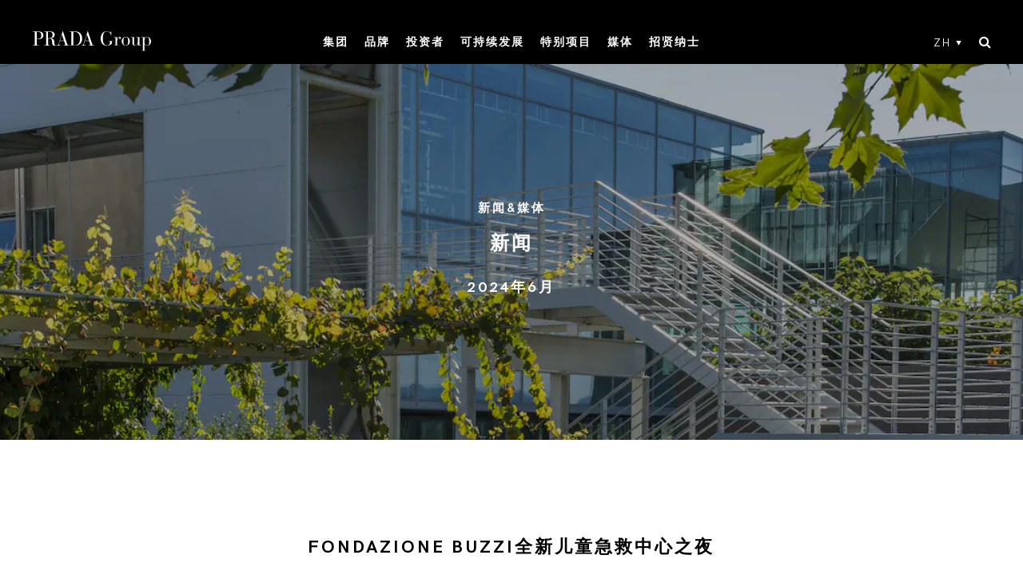

--- FILE ---
content_type: text/html; charset=UTF-8
request_url: https://www.pradagroup.com/zh/news-media/news-section/24-06-21-prada-group-fondazione-buzzi.html
body_size: 16609
content:

<!doctype html>
<html>
    <head>
        
<meta charset="utf-8"/>
<meta name="viewport" content="width=device-width, initial-scale=1, maximum-scale=1, shrink-to-fit=no"/>
<title>Fondazione Buzzi全新急救中心之夜</title>
<meta name="keywords" content="pradagroup"/>
<meta name="description" content="Prada基金会迎来儿童医院Fondazione Buzzi基金会嘉宾，共庆里程碑硕果，探索远大目标。"/>
<meta name="tealium"/>

<script defer="defer" type="text/javascript" src="https://rum.hlx.page/.rum/@adobe/helix-rum-js@%5E2/dist/rum-standalone.js" data-routing="env=prod,tier=publish,ams=Prada SpA"></script>
<link rel="icon" href="/etc/designs/pradagroup/favicon.ico"/>






<meta name="language" content="zh-CN"/>
<meta name="languagePagePath" content="/content/pradagroup/zh"/>





    
<script src="/etc.clientlibs/clientlibs/granite/jquery/granite/csrf.min.ACSHASH56934e461ff6c436f962a5990541a527.js"></script>




<meta property="og:locale" content="zh-CN"/>
<meta property="og:type" content="website"/>
<meta property="og:site_name" content="PradaGroup"/>
<meta property="og:url" content="https://www.pradagroup.com/content/pradagroup/zh/news-media/news-section/24-06-21-prada-group-fondazione-buzzi.html"/>

<link rel="canonical" href="https://www.pradagroup.com/zh/news-media/news-section/24-06-21-prada-group-fondazione-buzzi.html"/>

<meta name="algolia" content="{&#34;algoliaConfigurations&#34;:{&#34;searchConfigurations&#34;:{&#34;securedApiKey&#34;:&#34;b0847ec635f75a2a1aa3b06aa4e19179&#34;,&#34;enableAlgolia&#34;:&#34;true&#34;},&#34;indexes&#34;:{&#34;querySuggestionsIndex&#34;:&#34;Pradagroup_ZH_query_suggestions&#34;,&#34;baseIndex&#34;:&#34;Pradagroup_ZH_relevance&#34;,&#34;newestIndex&#34;:&#34;Pradagroup_ZH_relevance&#34;,&#34;descendingIndex&#34;:&#34;Pradagroup_ZH_descending&#34;,&#34;ascendingIndex&#34;:&#34;Pradagroup_ZH_ascending&#34;},&#34;applicationID&#34;:&#34;X3JZSIFQPV&#34;,&#34;facets&#34;:{&#34;facetable&#34;:&#34;true&#34;,&#34;label&#34;:&#34;category&#34;,&#34;facet&#34;:&#34;category&#34;,&#34;operator&#34;:&#34;or&#34;}}}"/>

<meta property="og:title" content="Fondazione Buzzi全新急救中心之夜"/>
<meta property="og:description" content="Prada基金会迎来儿童医院Fondazione Buzzi基金会嘉宾，共庆里程碑硕果，探索远大目标。"/>
<meta property="og:image" content="https://www.pradagroup.com/content/dam/pradagroup/immagini/newsandmedia/2024-news/giugno/2024-06-24-fondazione-buzzi/cover-news.jpg"/>


<meta name="twitter:card" content="summary"/>
<meta name="twitter:title" content="Fondazione Buzzi全新急救中心之夜"/>
<meta name="twitter:description" content="Prada基金会迎来儿童医院Fondazione Buzzi基金会嘉宾，共庆里程碑硕果，探索远大目标。"/>
<meta name="twitter:image" content="https://www.pradagroup.com/content/dam/pradagroup/immagini/newsandmedia/2024-news/giugno/2024-06-24-fondazione-buzzi/cover-news.jpg"/>
<script>
  document.addEventListener('DOMContentLoaded', (function (){
    var tealiumEnabled = $('meta[name=tealium]').attr("content") == 'true';
    var isChinaCountryLocation = $('body').hasClass('country-china');
    if (isChinaCountryLocation) {
      var lineShare = $('.component-lineShare');
      if(lineShare.length) {
        var facebookShare = lineShare.find("[data-type='facebook']");
        facebookShare.length && facebookShare.remove();
      }
    } else {
      var analyticsID = $('#analytics-date').data('idanalytics');
      if (!tealiumEnabled && analyticsID && analyticsID.length) {
        googleAnalytics();
      }
      facebookSdk();
      initPixelFacebook();
      $('head').append('<link href="https://fonts.googleapis.com/css?family=Playfair+Display&amp;subset=latin-ext" rel="stylesheet"/>')
    }

    function googleAnalytics () {
      var googleAnalyticsScript = (function (i, s, o, g, r, a, m) {
        i['GoogleAnalyticsObject'] = r;
        i[r] = i[r] || function () {
          (i[r].q = i[r].q || []).push(arguments)
        }, i[r].l = 1 * new Date();
        a = s.createElement(o),
            m = s.getElementsByTagName(o)[0];
        a.async = 1;
        a.src = g;
        m.parentNode.insertBefore(a, m)
      })(window, document, 'script', 'https://www.google-analytics.com/analytics.js', 'ga');
      ga('create', $('#analytics-date').attr('data-IdAnalytics'), 'auto');
      ga('send', 'pageview', {
        'anonymizeIp': true
      });
      $("body").append(googleAnalyticsScript);
    }

    function facebookSdk (){
      // FACEBOOK SDK
      var facebookSDK = (function (d, s, id) {
        var js, fjs = d.getElementsByTagName(s)[0];
        if (d.getElementById(id)) {
          return;
        }
        js = d.createElement(s);
        js.id = id;
        js.src = "//connect.facebook.net/en_US/sdk.js";
        fjs.parentNode.insertBefore(js, fjs);
      }(document, 'script', 'facebook-jssdk'));
      $('body').append(facebookSDK);
    }

    function initPixelFacebook() {
      window.fbAsyncInit = function () {
        FB.init({
          appId: '118944722145167',
          autoLogAppEvents: tealiumEnabled,
          xfbml: true,
          version: 'v2.10'
        });
        if(!tealiumEnabled) {
          FB.AppEvents.logPageView();
        }
      };
    }
  }));
</script>




        


    




    
<link rel="stylesheet" href="/etc/designs/pradagroup/clientlib-all.min.ACSHASHa0e7d111d269bfe275f3aee784563c7c.css" type="text/css">






    
<script src="/etc.clientlibs/clientlibs/granite/jquery.min.ACSHASH3e24d4d067ac58228b5004abb50344ef.js"></script>
<script src="/etc.clientlibs/clientlibs/granite/utils.min.ACSHASH899004cc02c33efc1f6694b1aee587fd.js"></script>












    
<script>(window.BOOMR_mq=window.BOOMR_mq||[]).push(["addVar",{"rua.upush":"false","rua.cpush":"true","rua.upre":"false","rua.cpre":"false","rua.uprl":"false","rua.cprl":"false","rua.cprf":"false","rua.trans":"SJ-5db8da85-6ed7-4bd0-9fb7-d02a32ade534","rua.cook":"false","rua.ims":"false","rua.ufprl":"false","rua.cfprl":"false","rua.isuxp":"false","rua.texp":"norulematch","rua.ceh":"false","rua.ueh":"false","rua.ieh.st":"0"}]);</script>
                              <script>!function(e){var n="https://s.go-mpulse.net/boomerang/";if("False"=="True")e.BOOMR_config=e.BOOMR_config||{},e.BOOMR_config.PageParams=e.BOOMR_config.PageParams||{},e.BOOMR_config.PageParams.pci=!0,n="https://s2.go-mpulse.net/boomerang/";if(window.BOOMR_API_key="6CBFG-W822F-A5T9Q-9L2JK-RZ7Z5",function(){function e(){if(!o){var e=document.createElement("script");e.id="boomr-scr-as",e.src=window.BOOMR.url,e.async=!0,i.parentNode.appendChild(e),o=!0}}function t(e){o=!0;var n,t,a,r,d=document,O=window;if(window.BOOMR.snippetMethod=e?"if":"i",t=function(e,n){var t=d.createElement("script");t.id=n||"boomr-if-as",t.src=window.BOOMR.url,BOOMR_lstart=(new Date).getTime(),e=e||d.body,e.appendChild(t)},!window.addEventListener&&window.attachEvent&&navigator.userAgent.match(/MSIE [67]\./))return window.BOOMR.snippetMethod="s",void t(i.parentNode,"boomr-async");a=document.createElement("IFRAME"),a.src="about:blank",a.title="",a.role="presentation",a.loading="eager",r=(a.frameElement||a).style,r.width=0,r.height=0,r.border=0,r.display="none",i.parentNode.appendChild(a);try{O=a.contentWindow,d=O.document.open()}catch(_){n=document.domain,a.src="javascript:var d=document.open();d.domain='"+n+"';void(0);",O=a.contentWindow,d=O.document.open()}if(n)d._boomrl=function(){this.domain=n,t()},d.write("<bo"+"dy onload='document._boomrl();'>");else if(O._boomrl=function(){t()},O.addEventListener)O.addEventListener("load",O._boomrl,!1);else if(O.attachEvent)O.attachEvent("onload",O._boomrl);d.close()}function a(e){window.BOOMR_onload=e&&e.timeStamp||(new Date).getTime()}if(!window.BOOMR||!window.BOOMR.version&&!window.BOOMR.snippetExecuted){window.BOOMR=window.BOOMR||{},window.BOOMR.snippetStart=(new Date).getTime(),window.BOOMR.snippetExecuted=!0,window.BOOMR.snippetVersion=12,window.BOOMR.url=n+"6CBFG-W822F-A5T9Q-9L2JK-RZ7Z5";var i=document.currentScript||document.getElementsByTagName("script")[0],o=!1,r=document.createElement("link");if(r.relList&&"function"==typeof r.relList.supports&&r.relList.supports("preload")&&"as"in r)window.BOOMR.snippetMethod="p",r.href=window.BOOMR.url,r.rel="preload",r.as="script",r.addEventListener("load",e),r.addEventListener("error",function(){t(!0)}),setTimeout(function(){if(!o)t(!0)},3e3),BOOMR_lstart=(new Date).getTime(),i.parentNode.appendChild(r);else t(!1);if(window.addEventListener)window.addEventListener("load",a,!1);else if(window.attachEvent)window.attachEvent("onload",a)}}(),"".length>0)if(e&&"performance"in e&&e.performance&&"function"==typeof e.performance.setResourceTimingBufferSize)e.performance.setResourceTimingBufferSize();!function(){if(BOOMR=e.BOOMR||{},BOOMR.plugins=BOOMR.plugins||{},!BOOMR.plugins.AK){var n="true"=="true"?1:0,t="",a="aoiittqx2w5mw2lxmg4q-f-c0098603e-clientnsv4-s.akamaihd.net",i="false"=="true"?2:1,o={"ak.v":"39","ak.cp":"1105594","ak.ai":parseInt("423872",10),"ak.ol":"0","ak.cr":8,"ak.ipv":4,"ak.proto":"h2","ak.rid":"c0dde941","ak.r":51095,"ak.a2":n,"ak.m":"dsca","ak.n":"essl","ak.bpcip":"3.144.137.0","ak.cport":37588,"ak.gh":"23.215.214.235","ak.quicv":"","ak.tlsv":"tls1.3","ak.0rtt":"","ak.0rtt.ed":"","ak.csrc":"-","ak.acc":"","ak.t":"1769431481","ak.ak":"hOBiQwZUYzCg5VSAfCLimQ==gvtXyy/HQdDqWOcA2abAkTp9dE3EJs0L+hZHJ2IoBvBVsdfBs3MIN2jYjeK12i5vEEQfTqKdlrG6+p5XNaP8ikz1D0fqFlX1+idCU5ZKHOASna9pT8rcaz9Nt5qrsJ8FvKHR0OVrBYeCWjXPahvddNkyu/PXPe8H4JLNmXoEP79QmAKl8CAP3wqQ/g8a5aMD+QnL02vNNm5Do9AhRYyEOKDR20xz/QN7Q9+f9Sny6YlstaXBSyI+ZXS7Dc817x90FI3QwGsokCmI4MlGKNsSjSvte8o7N12pFrOuhY8FD9+GJjjudzctmIktCc3fQbyZzi/+c62UGQQXbMgNH87rZdfdEPPMSGX4m1LkhxV6sB1TYhevCMSje99j3qqKX33cimg7WDjp4jSfqRQEYK+zIl6OaTvCAvTRAZJtLw6dfds=","ak.pv":"104","ak.dpoabenc":"","ak.tf":i};if(""!==t)o["ak.ruds"]=t;var r={i:!1,av:function(n){var t="http.initiator";if(n&&(!n[t]||"spa_hard"===n[t]))o["ak.feo"]=void 0!==e.aFeoApplied?1:0,BOOMR.addVar(o)},rv:function(){var e=["ak.bpcip","ak.cport","ak.cr","ak.csrc","ak.gh","ak.ipv","ak.m","ak.n","ak.ol","ak.proto","ak.quicv","ak.tlsv","ak.0rtt","ak.0rtt.ed","ak.r","ak.acc","ak.t","ak.tf"];BOOMR.removeVar(e)}};BOOMR.plugins.AK={akVars:o,akDNSPreFetchDomain:a,init:function(){if(!r.i){var e=BOOMR.subscribe;e("before_beacon",r.av,null,null),e("onbeacon",r.rv,null,null),r.i=!0}return this},is_complete:function(){return!0}}}}()}(window);</script></head>

    


<body>
    
    
    
    <div id="application" class="container-full">
	<div class="component-topSearch">
    <div class="search-form">
        <div class="icon-close top-search-toggle" role="button" aria-label="关闭 搜索"></div>
        <form method="post" class="standard-search-mobile">
            <input type="text" name="search" placeholder="搜索"/>
            <button class="search-button icon-search-default" aria-label="搜索"></button>
        </form>
        <div class="algolia-search-mobile">
            <button class="top-search-algolia-toggle">{'search' @ i18n}</button>
            <i class="fa fa-search"></i>
        </div>
    </div>
</div>


    <div class="component-header ">
    
    <div class="menu-overlay-full"></div>
    <div class="top-info">
        
    </div>
    <div class="main-container">
        
            

<div class="logo">
    <a href="/zh.html">
        <img class="white" src="/etc/designs/pradagroup/fonts/Prada_white.svg"/>
    </a>
    <div class="top-info-mobile d-lg-none">
        
    </div>
</div>
        
        
            







<div class="navigation">
    <div class="main-navigation">
        <ul class="items first-level">
            <li class="item has-submenu">
                
                    <a href="/zh/group/group-profile.html" target="_self" class="expand-link" role="button">集团</a>
                    

                    
                        <div class="sub-navigation is-submenu">
                            
                                <a href="/zh/group/group-profile.html" target="_self" class="page-title with-arrow">
                                    <span>PRADA集团</span>
                                    <span class="fa fa-chevron-right"></span>
                                </a>
                            

                            <div class="subnav highlights-two-columns">
                                
                                    <div class="desktop-column">
                                        <ul class="items second-level">

                                            

                                            
                                                <li class="item">
                                                    <a href="/zh/group/manifesto.html" target="_self">价值观</a>
                                                </li>
                                            

                                        

                                            

                                            
                                                <li class="item">
                                                    <a href="/zh/group/history.html" target="_self">历史</a>
                                                </li>
                                            

                                        

                                            

                                            
                                                <li class="item">
                                                    <a href="/zh/group/know-how.html" target="_self">专有技术</a>
                                                </li>
                                            

                                        

                                            

                                            
                                                <li class="item">
                                                    <a href="/zh/group/sites.html" target="_self">生产基地</a>
                                                </li>
                                            

                                        

                                            

                                            
                                                <li class="item">
                                                    <a href="/zh/group/places.html" target="_self">场所</a>
                                                </li>
                                            

                                        

                                            

                                            
                                                <li class="item">
                                                    <a href="/zh/group/remix.html" target="_self">Prada集团Remix短片系列</a>
                                                </li>
                                            

                                        </ul>
                                    </div>
                                
                                    <div class="desktop-column">
                                        <ul class="items second-level">

                                            
                                                <li class="item has-submenu">
                                                    <a href="/zh/group/corporate-governance.html" target="_self" class="expand-link">
                                                        <span>企业管理</span>
                                                        <span class="arrow fa fa-chevron-right"></span>
                                                    </a>
                                                    <ul class="items third-level is-submenu">
                                                        <li class="item d-md-none">
                                                            <a href="/zh/group/corporate-governance.html" target="_self">企业管理</a>
                                                        </li>
                                                        
                                                            <li class="item">
                                                                <a href="/zh/group/corporate-governance/board-of-directors.html" target="_self">董事会</a>
                                                            </li>
                                                        
                                                            <li class="item">
                                                                <a href="/zh/group/corporate-governance/board-committees.html" target="_self">董事委员会</a>
                                                            </li>
                                                        
                                                            <li class="item">
                                                                <a href="/zh/group/corporate-governance/board-of-statutory-auditors.html" target="_self">法定审计师委员会</a>
                                                            </li>
                                                        
                                                            <li class="item">
                                                                <a href="/zh/group/corporate-governance/shareholders-meeting.html" target="_self">股东大会</a>
                                                            </li>
                                                        
                                                            <li class="item">
                                                                <a href="/zh/group/corporate-governance/ethics-business-conduct.html" target="_self">道德与商业操守</a>
                                                            </li>
                                                        
                                                            <li class="item">
                                                                <a href="/zh/group/corporate-governance/whistleblowing.html" target="_self">举报政策</a>
                                                            </li>
                                                        
                                                            <li class="item">
                                                                <a href="/zh/group/corporate-governance/download-area-governance.html" target="_self">下载专区</a>
                                                            </li>
                                                        
                                                    </ul>
                                                </li>
                                            

                                            

                                        </ul>
                                    </div>
                                

                                <div class="highlights d-none d-lg-block">
                                    <a href="/zh/group/manifesto.html" target="_self">
                                        
    

    
    
    
    
    

    

    <img sizes="100vw" src="/content/dam/pradagroup/immagini/menu/2023/group_menu_04.jpg/_jcr_content/renditions/cq5dam.web.1920.1920.jpeg" class="img-full" alt srcset="/content/dam/pradagroup/immagini/menu/2023/group_menu_04.jpg/_jcr_content/renditions/cq5dam.thumbnail.460.460.jpeg 460w,
            /content/dam/pradagroup/immagini/menu/2023/group_menu_04.jpg/_jcr_content/renditions/cq5dam.thumbnail.768.768.jpeg 768w,
            /content/dam/pradagroup/immagini/menu/2023/group_menu_04.jpg/_jcr_content/renditions/cq5dam.thumbnail.1024.1024.jpeg 1024w,
            /content/dam/pradagroup/immagini/menu/2023/group_menu_04.jpg/_jcr_content/renditions/cq5dam.thumbnail.1280.1280.jpeg 1280w,
            /content/dam/pradagroup/immagini/menu/2023/group_menu_04.jpg/_jcr_content/renditions/cq5dam.web.1920.1920.jpeg 1920w"/>

                                        <div class="content">
                                            <p class="highlights-title">HIGHLIGHTS</p>
                                            <p class="highlights-text">使命与价值观</p>
                                            
                                        </div>
                                    </a>
                                </div>
                            </div>
                        </div>
                    
                
                
            </li>
        
            <li class="item has-submenu">
                
                    <a href="/zh/brands/prada.html" target="_self" class="expand-link" role="button">品牌</a>
                    
                        <div class="sub-navigation brands is-submenu">
                            <div class="subnav">
                                
                                    <ul class="items second-level">
                                        <li class="item">
                                            <a href="/zh/brands/prada.html" target="_self">
                                                <div class="brand">Prada</div>
                                                
    

    
    
    
    
    

    

    <img sizes="100vw" src="/content/dam/pradagroup/immagini/HP/mosaico-marchi/2026/menu/cover_prada_menu.jpg/_jcr_content/renditions/cq5dam.web.1920.1920.jpeg" class="d-none d-lg-block" alt srcset="/content/dam/pradagroup/immagini/HP/mosaico-marchi/2026/menu/cover_prada_menu.jpg/_jcr_content/renditions/cq5dam.thumbnail.460.460.jpeg 460w,
            /content/dam/pradagroup/immagini/HP/mosaico-marchi/2026/menu/cover_prada_menu.jpg/_jcr_content/renditions/cq5dam.thumbnail.768.768.jpeg 768w,
            /content/dam/pradagroup/immagini/HP/mosaico-marchi/2026/menu/cover_prada_menu.jpg/_jcr_content/renditions/cq5dam.thumbnail.1024.1024.jpeg 1024w,
            /content/dam/pradagroup/immagini/HP/mosaico-marchi/2026/menu/cover_prada_menu.jpg/_jcr_content/renditions/cq5dam.thumbnail.1280.1280.jpeg 1280w,
            /content/dam/pradagroup/immagini/HP/mosaico-marchi/2026/menu/cover_prada_menu.jpg/_jcr_content/renditions/cq5dam.web.1920.1920.jpeg 1920w"/>

                                            </a>
                                        </li>

                                    
                                        <li class="item">
                                            <a href="/zh/brands/miu-miu.html" target="_self">
                                                <div class="brand">Miu Miu</div>
                                                
    

    
    
    
    
    

    

    <img sizes="100vw" src="/content/dam/pradagroup/immagini/HP/mosaico-marchi/2026/menu/Cover_miumiu_menu.jpg/_jcr_content/renditions/cq5dam.web.1920.1920.jpeg" class="d-none d-lg-block" alt srcset="/content/dam/pradagroup/immagini/HP/mosaico-marchi/2026/menu/Cover_miumiu_menu.jpg/_jcr_content/renditions/cq5dam.thumbnail.460.460.jpeg 460w,
            /content/dam/pradagroup/immagini/HP/mosaico-marchi/2026/menu/Cover_miumiu_menu.jpg/_jcr_content/renditions/cq5dam.thumbnail.768.768.jpeg 768w,
            /content/dam/pradagroup/immagini/HP/mosaico-marchi/2026/menu/Cover_miumiu_menu.jpg/_jcr_content/renditions/cq5dam.thumbnail.1024.1024.jpeg 1024w,
            /content/dam/pradagroup/immagini/HP/mosaico-marchi/2026/menu/Cover_miumiu_menu.jpg/_jcr_content/renditions/cq5dam.thumbnail.1280.1280.jpeg 1280w,
            /content/dam/pradagroup/immagini/HP/mosaico-marchi/2026/menu/Cover_miumiu_menu.jpg/_jcr_content/renditions/cq5dam.web.1920.1920.jpeg 1920w"/>

                                            </a>
                                        </li>

                                    
                                        <li class="item">
                                            <a href="/zh/brands/church-s.html" target="_self">
                                                <div class="brand">Church&#39;s</div>
                                                
    

    
    
    
    
    

    

    <img sizes="100vw" src="/content/dam/pradagroup/immagini/HP/mosaico-marchi/2025-bis/menu/cover_churchs_menu.jpg/_jcr_content/renditions/cq5dam.web.1920.1920.jpeg" class="d-none d-lg-block" alt srcset="/content/dam/pradagroup/immagini/HP/mosaico-marchi/2025-bis/menu/cover_churchs_menu.jpg/_jcr_content/renditions/cq5dam.thumbnail.460.460.jpeg 460w,
            /content/dam/pradagroup/immagini/HP/mosaico-marchi/2025-bis/menu/cover_churchs_menu.jpg/_jcr_content/renditions/cq5dam.thumbnail.768.768.jpeg 768w,
            /content/dam/pradagroup/immagini/HP/mosaico-marchi/2025-bis/menu/cover_churchs_menu.jpg/_jcr_content/renditions/cq5dam.thumbnail.1024.1024.jpeg 1024w,
            /content/dam/pradagroup/immagini/HP/mosaico-marchi/2025-bis/menu/cover_churchs_menu.jpg/_jcr_content/renditions/cq5dam.thumbnail.1280.1280.jpeg 1280w,
            /content/dam/pradagroup/immagini/HP/mosaico-marchi/2025-bis/menu/cover_churchs_menu.jpg/_jcr_content/renditions/cq5dam.web.1920.1920.jpeg 1920w"/>

                                            </a>
                                        </li>

                                    
                                        <li class="item">
                                            <a href="/zh/brands/car-shoe.html" target="_self">
                                                <div class="brand">Car Shoe</div>
                                                
    

    
    
    
    
    

    

    <img sizes="100vw" src="/content/dam/pradagroup/immagini/HP/mosaico-marchi/2025-bis/menu/cover_carshoe_menu.jpg/_jcr_content/renditions/cq5dam.web.1920.1920.jpeg" class="d-none d-lg-block" alt srcset="/content/dam/pradagroup/immagini/HP/mosaico-marchi/2025-bis/menu/cover_carshoe_menu.jpg/_jcr_content/renditions/cq5dam.thumbnail.460.460.jpeg 460w,
            /content/dam/pradagroup/immagini/HP/mosaico-marchi/2025-bis/menu/cover_carshoe_menu.jpg/_jcr_content/renditions/cq5dam.thumbnail.768.768.jpeg 768w,
            /content/dam/pradagroup/immagini/HP/mosaico-marchi/2025-bis/menu/cover_carshoe_menu.jpg/_jcr_content/renditions/cq5dam.thumbnail.1024.1024.jpeg 1024w,
            /content/dam/pradagroup/immagini/HP/mosaico-marchi/2025-bis/menu/cover_carshoe_menu.jpg/_jcr_content/renditions/cq5dam.thumbnail.1280.1280.jpeg 1280w,
            /content/dam/pradagroup/immagini/HP/mosaico-marchi/2025-bis/menu/cover_carshoe_menu.jpg/_jcr_content/renditions/cq5dam.web.1920.1920.jpeg 1920w"/>

                                            </a>
                                        </li>

                                    
                                        <li class="item">
                                            <a href="/zh/brands/versace.html" target="_self">
                                                <div class="brand">VERSACE</div>
                                                
    

    
    
    
    
    

    

    <img sizes="100vw" src="/content/dam/pradagroup/immagini/marchi/2025/novembre/versace/Cover-brand_menu-Versace.jpg/_jcr_content/renditions/cq5dam.web.1920.1920.jpeg" class="d-none d-lg-block" alt srcset="/content/dam/pradagroup/immagini/marchi/2025/novembre/versace/Cover-brand_menu-Versace.jpg/_jcr_content/renditions/cq5dam.thumbnail.460.460.jpeg 460w,
            /content/dam/pradagroup/immagini/marchi/2025/novembre/versace/Cover-brand_menu-Versace.jpg/_jcr_content/renditions/cq5dam.thumbnail.768.768.jpeg 768w,
            /content/dam/pradagroup/immagini/marchi/2025/novembre/versace/Cover-brand_menu-Versace.jpg/_jcr_content/renditions/cq5dam.thumbnail.1024.1024.jpeg 1024w,
            /content/dam/pradagroup/immagini/marchi/2025/novembre/versace/Cover-brand_menu-Versace.jpg/_jcr_content/renditions/cq5dam.thumbnail.1280.1280.jpeg 1280w,
            /content/dam/pradagroup/immagini/marchi/2025/novembre/versace/Cover-brand_menu-Versace.jpg/_jcr_content/renditions/cq5dam.web.1920.1920.jpeg 1920w"/>

                                            </a>
                                        </li>

                                    
                                        <li class="item">
                                            <a href="/zh/brands/marchesi.html" target="_self">
                                                <div class="brand">Marchesi 1824</div>
                                                
    

    
    
    
    
    

    

    <img sizes="100vw" src="/content/dam/pradagroup/immagini/HP/mosaico-marchi/2026/menu/cover_marchesi_menu.jpg/_jcr_content/renditions/cq5dam.web.1920.1920.jpeg" class="d-none d-lg-block" alt srcset="/content/dam/pradagroup/immagini/HP/mosaico-marchi/2026/menu/cover_marchesi_menu.jpg/_jcr_content/renditions/cq5dam.thumbnail.460.460.jpeg 460w,
            /content/dam/pradagroup/immagini/HP/mosaico-marchi/2026/menu/cover_marchesi_menu.jpg/_jcr_content/renditions/cq5dam.thumbnail.768.768.jpeg 768w,
            /content/dam/pradagroup/immagini/HP/mosaico-marchi/2026/menu/cover_marchesi_menu.jpg/_jcr_content/renditions/cq5dam.thumbnail.1024.1024.jpeg 1024w,
            /content/dam/pradagroup/immagini/HP/mosaico-marchi/2026/menu/cover_marchesi_menu.jpg/_jcr_content/renditions/cq5dam.thumbnail.1280.1280.jpeg 1280w,
            /content/dam/pradagroup/immagini/HP/mosaico-marchi/2026/menu/cover_marchesi_menu.jpg/_jcr_content/renditions/cq5dam.web.1920.1920.jpeg 1920w"/>

                                            </a>
                                        </li>

                                    
                                        <li class="item">
                                            <a href="/zh/brands/luna-rossa.html" target="_self">
                                                <div class="brand">Luna Rossa</div>
                                                
    

    
    
    
    
    

    

    <img sizes="100vw" src="/content/dam/pradagroup/immagini/marchi/2025/giugno/luna-rossa/brand/Cover_brands_menu_LR.jpg/_jcr_content/renditions/cq5dam.web.1920.1920.jpeg" class="d-none d-lg-block" alt srcset="/content/dam/pradagroup/immagini/marchi/2025/giugno/luna-rossa/brand/Cover_brands_menu_LR.jpg/_jcr_content/renditions/cq5dam.thumbnail.460.460.jpeg 460w,
            /content/dam/pradagroup/immagini/marchi/2025/giugno/luna-rossa/brand/Cover_brands_menu_LR.jpg/_jcr_content/renditions/cq5dam.thumbnail.768.768.jpeg 768w,
            /content/dam/pradagroup/immagini/marchi/2025/giugno/luna-rossa/brand/Cover_brands_menu_LR.jpg/_jcr_content/renditions/cq5dam.thumbnail.1024.1024.jpeg 1024w,
            /content/dam/pradagroup/immagini/marchi/2025/giugno/luna-rossa/brand/Cover_brands_menu_LR.jpg/_jcr_content/renditions/cq5dam.thumbnail.1280.1280.jpeg 1280w,
            /content/dam/pradagroup/immagini/marchi/2025/giugno/luna-rossa/brand/Cover_brands_menu_LR.jpg/_jcr_content/renditions/cq5dam.web.1920.1920.jpeg 1920w"/>

                                            </a>
                                        </li>

                                    </ul>
                                
                            </div>
                        </div>
                    

                    
                
                
            </li>
        
            <li class="item has-submenu">
                
                    <a href="/zh/investors/investor-relations.html" target="_self" class="expand-link" role="button">投资者</a>
                    

                    
                        <div class="sub-navigation is-submenu">
                            

                            <div class="subnav highlights-two-columns">
                                
                                    <div class="desktop-column">
                                        <ul class="items second-level">

                                            
                                                <li class="item has-submenu">
                                                    <a href="/zh/investors/investor-relations.html" target="_self" class="expand-link">
                                                        <span>投资者关系</span>
                                                        <span class="arrow fa fa-chevron-right"></span>
                                                    </a>
                                                    <ul class="items third-level is-submenu">
                                                        <li class="item d-md-none">
                                                            <a href="/zh/investors/investor-relations.html" target="_self">投资者关系</a>
                                                        </li>
                                                        
                                                            <li class="item">
                                                                <a href="/zh/investors/investor-relations/results-presentations.html" target="_self">Reports &amp; Presentations</a>
                                                            </li>
                                                        
                                                            <li class="item">
                                                                <a href="/zh/investors/investor-relations/shareholder-info.html" target="_self">Shareholder Information</a>
                                                            </li>
                                                        
                                                            <li class="item">
                                                                <a href="/zh/investors/investor-relations/analyst-coverage.html" target="_self">Analysts&#39; Coverage</a>
                                                            </li>
                                                        
                                                            <li class="item">
                                                                <a href="/zh/investors/investor-relations/2021-capital-markets-day.html" target="_self">Capital Markets Day</a>
                                                            </li>
                                                        
                                                    </ul>
                                                </li>
                                            

                                            

                                        </ul>
                                    </div>
                                
                                    <div class="desktop-column">
                                        <ul class="items second-level">

                                            

                                            
                                                <li class="item">
                                                    <a href="/zh/investors/hkse-announcement.html" target="_self">香港证券交易所公告 人员</a>
                                                </li>
                                            

                                        </ul>
                                    </div>
                                

                                <div class="highlights d-none d-lg-block">
                                    <a href="/zh/news-media/news-section/25-10-23-prada-group-9m-revenue.html" target="_self">
                                        
    

    
    
    
    
    

    

    <img sizes="100vw" src="/content/dam/pradagroup/immagini/investors/2025/9m-2025/9M25_cover-menu.jpg/_jcr_content/renditions/cq5dam.web.1920.1920.jpeg" class="img-full" alt srcset="/content/dam/pradagroup/immagini/investors/2025/9m-2025/9M25_cover-menu.jpg/_jcr_content/renditions/cq5dam.thumbnail.460.460.jpeg 460w,
            /content/dam/pradagroup/immagini/investors/2025/9m-2025/9M25_cover-menu.jpg/_jcr_content/renditions/cq5dam.thumbnail.768.768.jpeg 768w,
            /content/dam/pradagroup/immagini/investors/2025/9m-2025/9M25_cover-menu.jpg/_jcr_content/renditions/cq5dam.thumbnail.1024.1024.jpeg 1024w,
            /content/dam/pradagroup/immagini/investors/2025/9m-2025/9M25_cover-menu.jpg/_jcr_content/renditions/cq5dam.thumbnail.1280.1280.jpeg 1280w,
            /content/dam/pradagroup/immagini/investors/2025/9m-2025/9M25_cover-menu.jpg/_jcr_content/renditions/cq5dam.web.1920.1920.jpeg 1920w"/>

                                        <div class="content">
                                            <p class="highlights-title">HIGHLIGHTS</p>
                                            <p class="highlights-text">9M 2025 Revenue</p>
                                            <p class="date">2025年10月</p>
                                        </div>
                                    </a>
                                </div>
                            </div>
                        </div>
                    
                
                
            </li>
        
            <li class="item has-submenu">
                
                    <a href="/zh/sustainability/prada-impact/impact.html" target="_self" class="expand-link" role="button">可持续发展</a>
                    

                    
                        <div class="sub-navigation is-submenu">
                            
                                <a href="/zh/sustainability/prada-impact/impact.html" target="_self" class="page-title with-arrow">
                                    <span>可持续发展</span>
                                    <span class="fa fa-chevron-right"></span>
                                </a>
                            

                            <div class="subnav ">
                                
                                    <div class="desktop-column">
                                        <ul class="items second-level">

                                            

                                            
                                                <li class="item">
                                                    <a href="/zh/sustainability/prada-impact/letter-to-the-stakeholders.html" target="_self">至利益相关方的信</a>
                                                </li>
                                            

                                        

                                            

                                            
                                                <li class="item">
                                                    <a href="/zh/sustainability/prada-impact/sustainability-strategy.html" target="_self">可持续发展战略</a>
                                                </li>
                                            

                                        

                                            

                                            
                                                <li class="item">
                                                    <a href="/zh/sustainability/prada-impact/materiality-matrix.html" target="_self">重点分析</a>
                                                </li>
                                            

                                        

                                            

                                            
                                                <li class="item">
                                                    <a href="/zh/sustainability/news-csr.html" target="_self">可持续发展资讯</a>
                                                </li>
                                            

                                        

                                            

                                            
                                                <li class="item">
                                                    <a href="/zh/sustainability/download-area-csr.html" target="_self">下载专区</a>
                                                </li>
                                            

                                        </ul>
                                    </div>
                                
                                    <div class="desktop-column">
                                        <ul class="items second-level">

                                            
                                                <li class="item has-submenu">
                                                    <a href="/zh/sustainability/environment-csr.html" target="_self" class="expand-link">
                                                        <span>环境</span>
                                                        <span class="arrow fa fa-chevron-right"></span>
                                                    </a>
                                                    <ul class="items third-level is-submenu">
                                                        <li class="item d-md-none">
                                                            <a href="/zh/sustainability/environment-csr.html" target="_self">环境</a>
                                                        </li>
                                                        
                                                            <li class="item">
                                                                <a href="/zh/sustainability/environment-csr/climate-strategy.html" target="_self">气候战略</a>
                                                            </li>
                                                        
                                                            <li class="item">
                                                                <a href="/zh/sustainability/environment-csr/biodiversity.html" target="_self">保护生态系统</a>
                                                            </li>
                                                        
                                                            <li class="item">
                                                                <a href="/zh/sustainability/environment-csr/circular-thinking.html" target="_self">循环思维</a>
                                                            </li>
                                                        
                                                            <li class="item">
                                                                <a href="/zh/sustainability/environment-csr/fashion-pact.html" target="_self">时尚公约</a>
                                                            </li>
                                                        
                                                            <li class="item">
                                                                <a href="/zh/sustainability/environment-csr/prada-group-forestami.html" target="_self">Forestami</a>
                                                            </li>
                                                        
                                                    </ul>
                                                </li>
                                            

                                            

                                        </ul>
                                    </div>
                                
                                    <div class="desktop-column">
                                        <ul class="items second-level">

                                            
                                                <li class="item has-submenu">
                                                    <a href="/zh/sustainability/people-csr.html" target="_self" class="expand-link">
                                                        <span>人员</span>
                                                        <span class="arrow fa fa-chevron-right"></span>
                                                    </a>
                                                    <ul class="items third-level is-submenu">
                                                        <li class="item d-md-none">
                                                            <a href="/zh/sustainability/people-csr.html" target="_self">人员</a>
                                                        </li>
                                                        
                                                            <li class="item">
                                                                <a href="/zh/sustainability/people-csr/prada-academy.html" target="_self">Prada集团学院</a>
                                                            </li>
                                                        
                                                            <li class="item">
                                                                <a href="/zh/sustainability/people-csr/diversity-inclusion-advisory-council.html" target="_self">多元、平等和包容性</a>
                                                            </li>
                                                        
                                                    </ul>
                                                </li>
                                            

                                            

                                        </ul>
                                    </div>
                                
                                    <div class="desktop-column">
                                        <ul class="items second-level">

                                            
                                                <li class="item has-submenu">
                                                    <a href="/zh/sustainability/cultural-csr.html" target="_self" class="expand-link">
                                                        <span>文化传承</span>
                                                        <span class="arrow fa fa-chevron-right"></span>
                                                    </a>
                                                    <ul class="items third-level is-submenu">
                                                        <li class="item d-md-none">
                                                            <a href="/zh/sustainability/cultural-csr.html" target="_self">文化传承</a>
                                                        </li>
                                                        
                                                            <li class="item">
                                                                <a href="/zh/sustainability/cultural-csr/sea-beyond.html" target="_self">Sea Beyond</a>
                                                            </li>
                                                        
                                                            <li class="item">
                                                                <a href="/zh/sustainability/cultural-csr/shaping-future.html" target="_self">塑造未来</a>
                                                            </li>
                                                        
                                                            <li class="item">
                                                                <a href="/zh/sustainability/cultural-csr/prada-mode.html" target="_self">Prada Mode</a>
                                                            </li>
                                                        
                                                            <li class="item">
                                                                <a href="/zh/sustainability/cultural-csr/restoration-works.html" target="_self">修复工程</a>
                                                            </li>
                                                        
                                                            <li class="item">
                                                                <a href="/zh/sustainability/cultural-csr/cares-marchesi.html" target="_self">Marchesi 1824与Care&#39;s</a>
                                                            </li>
                                                        
                                                    </ul>
                                                </li>
                                            

                                            

                                        </ul>
                                    </div>
                                

                                <div class="highlights d-none d-lg-block">
                                    <a href="/zh/sustainability/prada-impact/impact.html" target="_self">
                                        
    

    
    
    
    
    

    

    <img sizes="100vw" src="/content/dam/pradagroup/immagini/HP/2025/marzo/csr24/menu_CSR_EN.jpg/_jcr_content/renditions/cq5dam.web.1920.1920.jpeg" class="img-full" alt srcset="/content/dam/pradagroup/immagini/HP/2025/marzo/csr24/menu_CSR_EN.jpg/_jcr_content/renditions/cq5dam.thumbnail.460.460.jpeg 460w,
            /content/dam/pradagroup/immagini/HP/2025/marzo/csr24/menu_CSR_EN.jpg/_jcr_content/renditions/cq5dam.thumbnail.768.768.jpeg 768w,
            /content/dam/pradagroup/immagini/HP/2025/marzo/csr24/menu_CSR_EN.jpg/_jcr_content/renditions/cq5dam.thumbnail.1024.1024.jpeg 1024w,
            /content/dam/pradagroup/immagini/HP/2025/marzo/csr24/menu_CSR_EN.jpg/_jcr_content/renditions/cq5dam.thumbnail.1280.1280.jpeg 1280w,
            /content/dam/pradagroup/immagini/HP/2025/marzo/csr24/menu_CSR_EN.jpg/_jcr_content/renditions/cq5dam.web.1920.1920.jpeg 1920w"/>

                                        <div class="content">
                                            <p class="highlights-title">HIGHLIGHTS</p>
                                            <p class="highlights-text">2024可持续发展报告</p>
                                            
                                        </div>
                                    </a>
                                </div>
                            </div>
                        </div>
                    
                
                
            </li>
        
            <li class="item has-submenu">
                
                    <a href="/zh/perspectives/overview.html" target="_self" class="expand-link" role="button">特别项目</a>
                    

                    
                        <div class="sub-navigation is-submenu">
                            
                                <a href="/zh/perspectives/overview.html" target="_self" class="page-title with-arrow">
                                    <span>特别项目</span>
                                    <span class="fa fa-chevron-right"></span>
                                </a>
                            

                            <div class="subnav highlights-two-columns">
                                
                                    <div class="desktop-column">
                                        <ul class="items second-level">

                                            

                                            
                                                <li class="item">
                                                    <a href="/zh/perspectives/special-projects.html" target="_self">特别项目</a>
                                                </li>
                                            

                                        

                                            

                                            
                                                <li class="item">
                                                    <a href="/zh/perspectives/stories/sezione-excursus/prada-group-fai.html" target="_self">Prada与FAI</a>
                                                </li>
                                            

                                        </ul>
                                    </div>
                                
                                    <div class="desktop-column">
                                        <ul class="items second-level">

                                            
                                                <li class="item has-submenu">
                                                    <a href="/zh/perspectives/excursus.html" target="_self" class="expand-link">
                                                        <span>合作项目</span>
                                                        <span class="arrow fa fa-chevron-right"></span>
                                                    </a>
                                                    <ul class="items third-level is-submenu">
                                                        <li class="item d-md-none">
                                                            <a href="/zh/perspectives/excursus.html" target="_self">合作项目</a>
                                                        </li>
                                                        
                                                            <li class="item">
                                                                <a href="/zh/perspectives/excursus/schiaparelli-prada.html" target="_self">Schiaparelli &amp; Prada: Impossible Conversations</a>
                                                            </li>
                                                        
                                                            <li class="item">
                                                                <a href="/zh/perspectives/excursus/prada-marfa.html" target="_self">Prada Marfa</a>
                                                            </li>
                                                        
                                                    </ul>
                                                </li>
                                            

                                            

                                        </ul>
                                    </div>
                                
                                    <div class="desktop-column">
                                        <ul class="items second-level">

                                            
                                                <li class="item has-submenu">
                                                    <a href="/zh/perspectives/sponsorships.html" target="_self" class="expand-link">
                                                        <span>赞助</span>
                                                        <span class="arrow fa fa-chevron-right"></span>
                                                    </a>
                                                    <ul class="items third-level is-submenu">
                                                        <li class="item d-md-none">
                                                            <a href="/zh/perspectives/sponsorships.html" target="_self">赞助</a>
                                                        </li>
                                                        
                                                            <li class="item">
                                                                <a href="/zh/perspectives/sponsorships/fondazione-prada.html" target="_self">Fondazione Prada</a>
                                                            </li>
                                                        
                                                            <li class="item">
                                                                <a href="/zh/perspectives/sponsorships/luna-rossa.html" target="_self">Luna Rossa</a>
                                                            </li>
                                                        
                                                    </ul>
                                                </li>
                                            

                                            

                                        </ul>
                                    </div>
                                

                                <div class="highlights d-none d-lg-block">
                                    <a href="/zh/perspectives/stories/sezione-progetti-speciali/prada-mode-seoul.html" target="_self">
                                        
    

    
    
    
    
    

    

    <img sizes="100vw" src="/content/dam/pradagroup/immagini/prosepettive/progetti-speciali/2023/prada-mode-seoul/cover-highlights-menu.jpg/_jcr_content/renditions/cq5dam.web.1920.1920.jpeg" class="img-full" alt srcset="/content/dam/pradagroup/immagini/prosepettive/progetti-speciali/2023/prada-mode-seoul/cover-highlights-menu.jpg/_jcr_content/renditions/cq5dam.thumbnail.460.460.jpeg 460w,
            /content/dam/pradagroup/immagini/prosepettive/progetti-speciali/2023/prada-mode-seoul/cover-highlights-menu.jpg/_jcr_content/renditions/cq5dam.thumbnail.768.768.jpeg 768w,
            /content/dam/pradagroup/immagini/prosepettive/progetti-speciali/2023/prada-mode-seoul/cover-highlights-menu.jpg/_jcr_content/renditions/cq5dam.thumbnail.1024.1024.jpeg 1024w,
            /content/dam/pradagroup/immagini/prosepettive/progetti-speciali/2023/prada-mode-seoul/cover-highlights-menu.jpg/_jcr_content/renditions/cq5dam.thumbnail.1280.1280.jpeg 1280w,
            /content/dam/pradagroup/immagini/prosepettive/progetti-speciali/2023/prada-mode-seoul/cover-highlights-menu.jpg/_jcr_content/renditions/cq5dam.web.1920.1920.jpeg 1920w"/>

                                        <div class="content">
                                            <p class="highlights-title">HIGHLIGHTS</p>
                                            <p class="highlights-text">Prada Mode文化俱乐部首尔</p>
                                            <p class="date">2023年9月</p>
                                        </div>
                                    </a>
                                </div>
                            </div>
                        </div>
                    
                
                
            </li>
        
            <li class="item has-submenu">
                
                    <a href="/zh/news-media/highlights.html" target="_self" class="expand-link" role="button">媒体</a>
                    

                    
                        <div class="sub-navigation is-submenu">
                            

                            <div class="subnav highlights-two-columns">
                                
                                    <div class="desktop-column">
                                        <ul class="items second-level">

                                            

                                            
                                                <li class="item">
                                                    <a href="/zh/news-media/highlights.html" target="_self">最新动态</a>
                                                </li>
                                            

                                        

                                            

                                            
                                                <li class="item">
                                                    <a href="/zh/news-media/press-releases-documents.html" target="_self">新闻稿和文档</a>
                                                </li>
                                            

                                        

                                            

                                            
                                                <li class="item">
                                                    <a href="/zh/news-media/media-library.html" target="_self">视频库</a>
                                                </li>
                                            

                                        </ul>
                                    </div>
                                

                                <div class="highlights d-none d-lg-block">
                                    <a href="/zh/news-media/news-section/26-01-07-prada-ss26-campaign.html" target="_self">
                                        
    

    
    
    
    
    

    

    <img sizes="100vw" src="/content/dam/pradagroup/immagini/newsandmedia/2026-news/gennaio/2026-01-07-campagna-prada-ss26/cover-highlights-menu.jpg/_jcr_content/renditions/cq5dam.web.1920.1920.jpeg" class="img-full" alt srcset="/content/dam/pradagroup/immagini/newsandmedia/2026-news/gennaio/2026-01-07-campagna-prada-ss26/cover-highlights-menu.jpg/_jcr_content/renditions/cq5dam.thumbnail.460.460.jpeg 460w,
            /content/dam/pradagroup/immagini/newsandmedia/2026-news/gennaio/2026-01-07-campagna-prada-ss26/cover-highlights-menu.jpg/_jcr_content/renditions/cq5dam.thumbnail.768.768.jpeg 768w,
            /content/dam/pradagroup/immagini/newsandmedia/2026-news/gennaio/2026-01-07-campagna-prada-ss26/cover-highlights-menu.jpg/_jcr_content/renditions/cq5dam.thumbnail.1024.1024.jpeg 1024w,
            /content/dam/pradagroup/immagini/newsandmedia/2026-news/gennaio/2026-01-07-campagna-prada-ss26/cover-highlights-menu.jpg/_jcr_content/renditions/cq5dam.thumbnail.1280.1280.jpeg 1280w,
            /content/dam/pradagroup/immagini/newsandmedia/2026-news/gennaio/2026-01-07-campagna-prada-ss26/cover-highlights-menu.jpg/_jcr_content/renditions/cq5dam.web.1920.1920.jpeg 1920w"/>

                                        <div class="content">
                                            <p class="highlights-title">HIGHLIGHTS</p>
                                            <p class="highlights-text">Prada Spring/Summer 2026 campaign: Image of an Image</p>
                                            <p class="date">2026年1月</p>
                                        </div>
                                    </a>
                                </div>
                            </div>
                        </div>
                    
                
                
            </li>
        
            <li class="item has-submenu">
                
                    <a href="/zh/talents/job-opportunities.html" target="_self" class="expand-link" role="button">招贤纳士</a>
                    

                    
                        <div class="sub-navigation is-submenu">
                            

                            <div class="subnav highlights-two-columns">
                                
                                    <div class="desktop-column">
                                        <ul class="items second-level">

                                            

                                            
                                                <li class="item">
                                                    <a href="https://www.pradagroup.com/zh/talents/people.html" target="_blank">人员</a>
                                                </li>
                                            

                                        

                                            

                                            
                                                <li class="item">
                                                    <a href="https://www.pradagroup.com/zh/talents/prada-academy.html" target="_blank">Prada集团学院</a>
                                                </li>
                                            

                                        

                                            

                                            
                                                <li class="item">
                                                    <a href="https://www.pradagroup.com/zh/talents/professions.html" target="_blank">职业方向</a>
                                                </li>
                                            

                                        

                                            

                                            
                                                <li class="item">
                                                    <a href="/zh/talents/job-opportunities.html" target="_self">加入我们</a>
                                                </li>
                                            

                                        </ul>
                                    </div>
                                

                                <div class="highlights d-none d-lg-block">
                                    <a href="https://www.pradagroup.com/zh/talents/prada-academy.html" target="_blank">
                                        
    

    
    
    
    
    

    

    <img sizes="100vw" src="/content/dam/pradagroup/immagini/menu/07_Careers.png/_jcr_content/renditions/cq5dam.web.1920.1920.jpeg" class="img-full" alt srcset="/content/dam/pradagroup/immagini/menu/07_Careers.png/_jcr_content/renditions/cq5dam.thumbnail.460.460.jpeg 460w,
            /content/dam/pradagroup/immagini/menu/07_Careers.png/_jcr_content/renditions/cq5dam.thumbnail.768.768.jpeg 768w,
            /content/dam/pradagroup/immagini/menu/07_Careers.png/_jcr_content/renditions/cq5dam.thumbnail.1024.1024.jpeg 1024w,
            /content/dam/pradagroup/immagini/menu/07_Careers.png/_jcr_content/renditions/cq5dam.thumbnail.1280.1280.jpeg 1280w,
            /content/dam/pradagroup/immagini/menu/07_Careers.png/_jcr_content/renditions/cq5dam.web.1920.1920.jpeg 1920w"/>

                                        <div class="content">
                                            <p class="highlights-title">HIGHLIGHTS</p>
                                            <p class="highlights-text">Prada集团学院</p>
                                            
                                        </div>
                                    </a>
                                </div>
                            </div>
                        </div>
                    
                
                
            </li>
        </ul>
    </div>
    
    <div class="component-languageAndSearch d-lg-none">
        <form class="standard-search-mobile">
            <label for="search-mobile" class="search-label">
                <input type="text" id="search-mobile" placeholder="搜索" class="search-input"/>
            </label>
            <button type="submit" class="search-btn" aria-label="搜索">
                <i class="fa fa-search"></i>
            </button>
        </form>
        <div class="algolia-search-mobile">
            <button class="top-search-algolia-toggle">搜索</button>
            <i class="fa fa-search"></i>
        </div>
        

<div class="component-languageSelector" data-header="header">
    <div class="lang">
        
        <input type="hidden" class="currentLang" value="zh"/>
        <button class="selected uppercase">zh</button>
        <ul class="items" role="listbox" aria-expanded="false">
            <li role="option" tabindex="-1" data-lang="en" data-path="/en/news-media/news-section/24-06-21-prada-group-fondazione-buzzi.html" data-href="/en/news-media/news-section/24-06-21-prada-group-fondazione-buzzi.html">
                en
            </li>
        
            <li role="option" tabindex="-1" data-lang="it" data-path="/it/news-media/news-section/24-06-21-prada-group-fondazione-buzzi.html" data-href="/it/news-media/news-section/24-06-21-prada-group-fondazione-buzzi.html">
                it
            </li>
        
            <li role="option" tabindex="-1" data-lang="ja" data-path="/ja/news-media/news-section/24-06-21-prada-group-fondazione-buzzi.html" data-href="/ja/news-media/news-section/24-06-21-prada-group-fondazione-buzzi.html">
                ja
            </li>
        
            <li role="option" tabindex="-1" data-lang="zh" data-path="/zh/news-media/news-section/24-06-21-prada-group-fondazione-buzzi.html" data-href="/zh/news-media/news-section/24-06-21-prada-group-fondazione-buzzi.html">
                zh
            </li>
        </ul>
    </div>
</div>

    </div>

</div>

    <div class="component-languageAndSearch d-none d-lg-flex">
        

<div class="component-languageSelector" data-header="header">
    <div class="lang">
        
        <input type="hidden" class="currentLang" value="zh"/>
        <button class="selected uppercase">zh</button>
        <ul class="items" role="listbox" aria-expanded="false">
            <li role="option" tabindex="-1" data-lang="en" data-path="/en/news-media/news-section/24-06-21-prada-group-fondazione-buzzi.html" data-href="/en/news-media/news-section/24-06-21-prada-group-fondazione-buzzi.html">
                en
            </li>
        
            <li role="option" tabindex="-1" data-lang="it" data-path="/it/news-media/news-section/24-06-21-prada-group-fondazione-buzzi.html" data-href="/it/news-media/news-section/24-06-21-prada-group-fondazione-buzzi.html">
                it
            </li>
        
            <li role="option" tabindex="-1" data-lang="ja" data-path="/ja/news-media/news-section/24-06-21-prada-group-fondazione-buzzi.html" data-href="/ja/news-media/news-section/24-06-21-prada-group-fondazione-buzzi.html">
                ja
            </li>
        
            <li role="option" tabindex="-1" data-lang="zh" data-path="/zh/news-media/news-section/24-06-21-prada-group-fondazione-buzzi.html" data-href="/zh/news-media/news-section/24-06-21-prada-group-fondazione-buzzi.html">
                zh
            </li>
        </ul>
    </div>
</div>

        <button class="top-search-toggle" aria-label="关闭 搜索">
            <i class="fa fa-search"></i>
        </button>
        <button class="top-search-algolia-toggle" aria-label="关闭 搜索">
            <i class="fa fa-search"></i>
        </button>
    </div>

<div class="mobile-menu-button d-lg-none">
    <button class="menu-button">
        <span class="menu-closed">Menu</span>
        <span class="menu-opened">OFF</span>
    </button>
</div>
        
    </div>
</div>


    
<div class="component-algoliaSearchPopup no-scroll">
    <div class="algolia-search-form">
        <span class="overlay-close top-close-search-algolia-toggle">优惠</span>
        <form action="" class="searchbar-form">
            <i class="fa fa-search"></i>
            <div id="algolia-autocomplete"></div>
            <input class="searchbar-form-input" type="text" name="algolia-search" placeholder="在pradagroup.com网站上搜索"/>
            <i class="fa fa-x clear-button d-none"></i>
            <span class="separator d-none"></span>
            <span class="close-button d-none">关闭</span>
        </form>
    </div>

    <div class="search-suggestions-list-container">
        <ul class="search-suggestions-list">
            <span>推荐搜索</span>
        </ul>
        <ul class="search-suggestions-list"></ul>
    </div>



 <div class="algolia-search-quick-links">
        <button class="algolia-search-quick-links-title">快捷链接</button>
        <ul class="algolia-search-quick-links-list">
            
                <li><a href="/zh/news-media/highlights.html">新闻</a></li>
            
                <li><a href="/zh/sustainability/news-csr.html">可持续发展相关资讯</a></li>
            
                <li><a href="/zh/news-media/press-releases-documents.html">新闻稿/文档</a></li>
            
                <li><a href="/zh/investors/investor-relations/results-presentations.html">FINANCIAL DOCUMENTS</a></li>
            
        </ul>
    </div>

    <div class="algolia-searchbar-navbar">
        <div class="algolia-searchbar-navbar-left">
            <div class="algolia-searchbar-navbar-left-container">
                <ul data-ref="searchCategoryFilter" class="search-category-filter">
                    <li class="selectedCategory"><button id="other">全部</button></li>
                    <li><button id="news">资讯</button></li>
                    <li><button id="pressReleases">新闻稿</button></li>
                    <li><button id="documents">文件</button></li>
                </ul>
            </div>
        </div>

        <div class="algolia-searchbar-navbar-right">
            <div class="algolia-searchbar-navbar-right-container">
                <div class="algolia-filter-sort">
                    <div class="dropdown">
                        <button class="dropdown-title">排序</button>
                        <div class="less-sticky">
                            <ul>
                                <button id="filter-relevance" class="dropdown-filter-item selectedOrder">关联</button>
                                <button id="filter-ascending" class="dropdown-filter-item">全新</button>
                                <button id="filter-descending" class="dropdown-filter-item">经典</button>
                            </ul>
                        </div>
                    </div>
                </div>
            </div>
            <a class="close-button-navbar"><i class="icon-close float-right"></i></a>
        </div>
    </div>

    <div class="algolia-item-navbar">
        <p><span class="algolia-item-counter"></span> 结果 "<span class="algolia-item-query"></span>"</p>
    </div>

    <div id="hbs-algolia-result-target" class="algolia-result-container"></div>

    <script id="hbs-algolia-result-script" type="text/x-handlebars-template">
        {{#each pinnedElement}}
        {{#if @first}}
        <div class="algolia-result-card {{#if @first}}pinned-element{{/if}}">
            <div class="algolia-result-card-left-container">
                <a href="{{path}}">
                    <img class="" src="{{image}}" style="{{inlineStyle}}" alt="">
                </a>
            </div>
            <div class="algolia-result-card-right-container">
                <div class="algolia-result-breadcrumb">{{breadcrumb}}</div>
                <div class="algolia-result-separator"></div>
                <div class="algolia-result-title">{{title}}</div>
                <div class="algolia-result-description">{{description}}</div>
                <div class="algolia-result-cta">
                    <a href="{{path}}" class="has-arrow-right">{{ I18n 'pradagroup_algolia_find_out_more' }}</a>
                </div>
            </div>
        </div>
        {{else}}
        {{/if}}
        {{/each}}

        {{#grouped_each 3 elements}}
        <div class="row-with-gap">
            {{#each this}}
            <div data-category="{{category}}" class="algolia-result-card {{#if fakeElement}}fake-algolia-result-card{{/if}}">
                <div class="algolia-result-card-left-container">
                    <a href="{{path}}">
                        <img class="" src="{{image}}" style="{{inlineStyle}}" alt="">
                    </a>
                </div>
                <div class="algolia-result-card-right-container">
                    <div class="algolia-result-breadcrumb">{{breadcrumb}}</div>
                    <div class="algolia-result-separator"></div>
                    <div class="algolia-result-title"><a href="{{path}}">{{title}}</a></div>
                </div>
            </div>
            {{/each}}
        </div>
        {{/grouped_each}}
    </script>

    <div class="show-more-container">
        <a class="show-more-cta" tabindex="0" href="javascript:void(0)"><span>查看更多</span></a>
    </div>

    <div class="algolia-document-wrapper">
        <div id="hbs-algolia-result-documents-target" class="algolia-result-document-container"></div>

        <script id="hbs-algolia-result-documents-script" type="text/x-handlebars-template">
            {{#if documentElements.length}}
            <div class="algolia-documents-title">{{ I18n 'pradagroup_algolia_documents' }}</div>
            {{#each documentElements}}
            <div class="algolia-document">
                <div class="icon icon-download"></div>
                <a href="{{path}}" target="_blank" class="document-title">{{pageTitle}}</a>
            </div>
            {{/each}}
            {{/if}}
        </script>

        <div class="view-all-document-container">
            <a class="view-all-document-cta" tabindex="0" href="javascript:void(0)"><span>查看全部</span></a>
        </div>

        <div class="show-more-container-documents">
            <a class="show-more-cta-documents" tabindex="0" href="javascript:void(0)"><span>查看更多</span></a>
        </div>
    </div>
</div>

	
		
			
				




    
    
    











<section class="component-section container-fluid    
          transparent-section
           dark-section
        my-0">

    
    
    


    
        

        




    
    
    



    <div class="component-headerBreadcrumb">
        <div class="row gutters-full">
            <div class="col-36 mx-auto">
                <div class="header-breadcrumb text-center text-white">
                    <div class="breadcrumb-suptitle font-15 font-bold text-upper">新闻&amp;媒体</div>
                    <h1 class="titolo font-24 font-bold text-upper">新闻</h1>
                    
                    
                        <div class="data font-bold">2024年6月</div>
                    
                    
                    
                    
                    
                </div>
            </div>
        </div>
    </div>






        
        
        

        
            
    

    
    
    
    
    

    

    <img sizes="100vw" src="/content/dam/pradagroup/immagini/newsandmedia/news&media_header.jpg/_jcr_content/renditions/cq5dam.web.1920.1920.jpeg" class="img-cover d-none d-md-block" alt srcset="/content/dam/pradagroup/immagini/newsandmedia/news&amp;media_header.jpg/_jcr_content/renditions/cq5dam.thumbnail.460.460.jpeg 460w,
            /content/dam/pradagroup/immagini/newsandmedia/news&amp;media_header.jpg/_jcr_content/renditions/cq5dam.thumbnail.768.768.jpeg 768w,
            /content/dam/pradagroup/immagini/newsandmedia/news&amp;media_header.jpg/_jcr_content/renditions/cq5dam.thumbnail.1024.1024.jpeg 1024w,
            /content/dam/pradagroup/immagini/newsandmedia/news&amp;media_header.jpg/_jcr_content/renditions/cq5dam.thumbnail.1280.1280.jpeg 1280w,
            /content/dam/pradagroup/immagini/newsandmedia/news&amp;media_header.jpg/_jcr_content/renditions/cq5dam.web.1920.1920.jpeg 1920w"/>


            

            
                
    

    
    
    
    
    

    

    <img sizes="100vw" src="/content/dam/pradagroup/immagini/newsandmedia/news&media_header.jpg/_jcr_content/renditions/cq5dam.web.1920.1920.jpeg" class="img-cover d-md-none" alt srcset="/content/dam/pradagroup/immagini/newsandmedia/news&amp;media_header.jpg/_jcr_content/renditions/cq5dam.thumbnail.460.460.jpeg 460w,
            /content/dam/pradagroup/immagini/newsandmedia/news&amp;media_header.jpg/_jcr_content/renditions/cq5dam.thumbnail.768.768.jpeg 768w,
            /content/dam/pradagroup/immagini/newsandmedia/news&amp;media_header.jpg/_jcr_content/renditions/cq5dam.thumbnail.1024.1024.jpeg 1024w,
            /content/dam/pradagroup/immagini/newsandmedia/news&amp;media_header.jpg/_jcr_content/renditions/cq5dam.thumbnail.1280.1280.jpeg 1280w,
            /content/dam/pradagroup/immagini/newsandmedia/news&amp;media_header.jpg/_jcr_content/renditions/cq5dam.web.1920.1920.jpeg 1920w"/>

            
        
    

    
    
    

</section>


    
    
    











<section class="component-section container-fluid    
          
           
        mt-4 mt-md-5 mb-4 mb-md-5">

    
    
    


    
        

        




    
    
    
    
    


<div class="component-colOneContent
my-4 my-md-5">

    

    


<div class="row">
    <div class="col-32 col-sm-20 mx-auto  is-slidable">




    
    
    



<div class="genericContent component-colContent  my-0">
    

    

        
        

        

        <div class="testo     text-center
                    font-22 text-black">

            

            <p style="text-align: center;"><b>FONDAZIONE BUZZI全新儿童急救中心之夜</b></p>

            
            
       		
        </div>
        <div class="testo     text-center
                    font-22">
            
              
            
        </div>

        

        
    
</div>


</div>
</div>
</div>




    
    
    
    
    


<div class="component-colOneContent
my-3 my-md-4">

    

    


<div class="row">
    <div class="col-32 col-sm-20 mx-auto  is-slidable">




    
    
    



<div class="genericContent component-colContent  my-0">
    

    

        
        

        

        
        

        
            
            
            
    

    
    
    
    
    

    

    <img sizes="100vw" src="/content/dam/pradagroup/immagini/newsandmedia/2024-news/giugno/2024-06-24-fondazione-buzzi/cover-news.jpg/_jcr_content/renditions/cq5dam.web.1920.1920.jpeg" class=" " alt srcset="/content/dam/pradagroup/immagini/newsandmedia/2024-news/giugno/2024-06-24-fondazione-buzzi/cover-news.jpg/_jcr_content/renditions/cq5dam.thumbnail.460.460.jpeg 460w,
            /content/dam/pradagroup/immagini/newsandmedia/2024-news/giugno/2024-06-24-fondazione-buzzi/cover-news.jpg/_jcr_content/renditions/cq5dam.thumbnail.768.768.jpeg 768w,
            /content/dam/pradagroup/immagini/newsandmedia/2024-news/giugno/2024-06-24-fondazione-buzzi/cover-news.jpg/_jcr_content/renditions/cq5dam.thumbnail.1024.1024.jpeg 1024w,
            /content/dam/pradagroup/immagini/newsandmedia/2024-news/giugno/2024-06-24-fondazione-buzzi/cover-news.jpg/_jcr_content/renditions/cq5dam.thumbnail.1280.1280.jpeg 1280w,
            /content/dam/pradagroup/immagini/newsandmedia/2024-news/giugno/2024-06-24-fondazione-buzzi/cover-news.jpg/_jcr_content/renditions/cq5dam.web.1920.1920.jpeg 1920w"/>

        

        
    
</div>


</div>
</div>
</div>




    
    
    
    
    


<div class="component-colOneContent
mt-3 mt-md-4 mb-3 mb-md-4">

    

    


<div class="row">
    <div class="col-32 col-sm-20 mx-auto  is-slidable">




    
    
    



<div class="genericContent component-colContent  my-0">
    

    

        
        

        

        <div class="testo     text-left
                    font-16 text-black">

            

            <p>米兰，2024年6月21日 - Prada基金会总部昨夜高朋满座，邀请Fondazione Buzzi per l'Ospedale dei Bambini宾客于6月20日（星期四）共同庆祝丰硕成果，展望未来目标，包括儿童专用空间“Shock Room”的创建，其中配备一流设备和温馨环境，旨在确保儿童在紧急情况下的健康和安全。随着米兰Nuovo Grande Buzzi全新建筑空间的落成，这所面积达2,000平方米的儿童急救中心每年将新增11,000名儿童的护理能力，目前护理能力为33,000人。</p>
<p>晚会期间，Buzzi基金会主席Stefano Simontacchi、伦巴第大区福利委员会委员Guido Bertolaso、国防部长顾问Pier Domenico Garrone和Mediafriends Onlus秘书长Massimo Ciampa向Buzzi基金会的捐款人致谢，并揭晓全新广告片《MISSIONE: A SPACE PRONTO SOCCORSO》。《Se salviamo i bambini salviamo i loro sogni（挽救儿童就是挽救梦想）》由Mediaset's Creative Direction and Image Coordination与Coo'ee Associata UNA联合制作，在位于米兰的国家科学技术博物馆太空永久展馆拍摄，该展馆以意大利宇航员和意大利空军上校Andrea Patassa为主题人物。</p>
<p>Prada基金会略尽地主之谊，安排宾客在解说员的带领下参观了由Mark Godfrey策划的《Pino Pascali》展览。</p>

            
            
       		
        </div>
        <div class="testo     text-left
                    font-16">
            
              
            
        </div>

        

        
    
</div>


</div>
</div>
</div>






        
        
        

        
    

    
    
    

</section>


    
    
    











<section class="component-section container-fluid    
          
           
        mt-0 mb-4 mb-md-5">

    
    
    


    
        

        




    
    
    



<div class="component-lineShare mb-4 mb-md-5">
    <div class="row">
        <div class="share col-sm-10 mx-auto text-center text-black ">
            <div class="share-active">
                
                
                    <div class="share-text mb-5 mb-lg-0">分享 <i class="fa fa-share-alt" aria-hidden="true"></i></div>
                

                <div class="share-buttons full-middle w-100">
                    
                        <div class="share-button" data-type="facebook" data-text="Sharing on Facebook" role="link" tabindex="-1"><i class="fa fa-facebook text-black"></i>
                        </div>
                    
                    
                        <div class="share-button" data-type="twitter" data-text="Sharing on Twitter" role="link" tabindex="-1"><i class="fa fa-twitter text-black"></i>
                        </div>
                    
                    
                        <div class="share-button" data-type="linkedin" data-text="Sharing on Linkedin" role="link" tabindex="-1"><i class="fa fa-linkedin text-black"></i>
                        </div>
                    
                </div>
            </div>
        </div>
    </div>
</div>



        
        
        

        
    

    
    
    

</section>


    
    
    











<section class="component-section container-fluid    
          
           
         ">

    
    
    


    
        

        




    
    
    







    
    
        











<div class="component-navigationPages  hideMobile">
    <div class="row gutters-full">
        <div class="col-18 col-sm-12">
            <div class="component-navigationPagesItem navigationItem navigationItem-prev with-border">
                
                <a href="/zh/news-media/news-section/24-06-18-prada-group-valore-d.html">
                    <div class="navigationItemLabel">
                        <i class="icon arrow-left"></i>
                        <span>后页</span>
                    </div>
                    <div class="navigationWithTitleContainer">
                        <span class="navigationItemLabel">后页</span>
                        <span class="navigationItemTitle">Prada集团加入Valore D</span>
                        <span class="icon arrow-left"></span>
                    </div>
               </a>
            </div>
        </div>
        <div class="col-12 d-none d-sm-block">
            <div class="component-navigationPagesItem navigationItem navigationItem-current">
                <span class="d-none d-sm-block">Fondazione Buzzi全新儿童急救中心之夜</span>
            </div>
        </div>
        <div class="col-18 col-sm-12">
            <div class="component-navigationPagesItem navigationItem navigationItem-next with-border">
                
                <a href="/zh/news-media/news-section/24-06-21-forestami-academy-forestry-health.html">
                    <div class="navigationItemLabel">
                        <span>前页</span>
                        <i class="icon arrow-right"></i>
                    </div>
                    <div class="navigationWithTitleContainer">
                        <span class="navigationItemLabel">前页</span>
                        <span class="navigationItemTitle">森林与健康：Forestami Academy第二课</span>
                        <span class="icon arrow-right"></span>
                    </div>
                </a>
            </div>
        </div>
    </div>
</div>
    




        
        
        

        
    

    
    
    

</section>



			
		
	

	


<section class="component-section container-fluid background-black ">
    <div class="component-loader fixed-top">
    <div class="full-middle">
        <p>
            <img class="preloader" src="/etc/designs/pradagroup/images/loader-prada.png"/>
        </p>
    </div>
</div>
    <div class="footer row no-gutters">
        <div class="col-sm-30 mx-auto mt-5 mb-3 text-center">

            /* Site Footer */
            
            
            





<!--
<div data-sly-test="false"
     class="col-sm-30 mx-auto mt-5 mb-3 text-center">
    <div class="logo">
        <img src="/etc/designs/pradagroup/fonts/Prada_white.svg">
    </div>
</div>
-->

<div class="row footer-subcontainer text-white border-bottom no-gutters">
    <div class="socials">
        
        
            <span>Follow us on </span>
        
            
            
            
                
                
                    <a href="https://www.linkedin.com/company/pradagroup/" target="_blank">
                        <i class="fa fa-linkedin text-white mx-1 mr-sm-0 ml-sm-2"></i>
                    </a>
                
            
            
    </div>
    <div class="newsletter">
        <span>订阅我们的新闻资讯</span>
        <div class="newsletter-form">
            <input type="mail" name="mail" id="mail" placeholder="请输入邮件地址" pattern='[a-zA-Z0-9._%+-]+@[a-z0-9.-]+[a-z0-9-]+\.[a-zA-Z]{2,4}$'/>
            <div class="newsletter-submit">
                <i class="icon-right"></i>
            </div>
        </div>
    </div>
</div>


<div></div>


            <div class="row brands-link border-bottom no-gutters">
                <div class="link-container">
                    
                        <a class="font-14 font-bold brand-link" target="_blank" href="https://www.prada.com">prada.com</a>
                    
                        <a class="font-14 font-bold brand-link" target="_blank" href="https://www.miumiu.com">miumiu.com</a>
                    
                        <a class="font-14 font-bold brand-link" target="_blank" href="https://www.church-footwear.com">church-footwear.com</a>
                    
                        <a class="font-14 font-bold brand-link" target="_blank" href="https://www.carshoe.com">carshoe.com</a>
                    
                        <a class="font-14 font-bold brand-link" target="_blank" href="https://www.versace.com">versace.com</a>
                    
                        <a class="font-14 font-bold brand-link" target="_blank" href="http://www.marchesi1824.com">marchesi1824.com</a>
                    
                        <a class="font-14 font-bold brand-link" target="_blank" href="https://www.lunarossachallenge.com">lunarossachallenge.com</a>
                    
                </div>
                <div class="link-container">
                    
                        <a class="font-14 font-bold brand-link" target="_blank" href="https://www.fondazioneprada.org">fondazioneprada.org</a>
                    
                </div>
            </div>
            <div class="row bottom-links no-gutters text-center">
                <div class="col-sm-18 col-lg-11 my-2">
                    <div class="font-14 font-bold text-upper text-sm-left text-grey no-spacing">
                        PRADA S.p.a. 2026 | P.IVA 10115350158
                    </div>
                </div>
                <div class="col-sm-18 col-lg-25 my-2">
                    <div class="font-14 font-bold text-sm-right text-grey">
                        
                            <a class="font-14 font-bold mx-2 mr-sm-0 ml-sm-3" target="_self" href="/zh/service-pages/legal-terms.html">法律条款</a>
                        
                            <a class="font-14 font-bold mx-2 mr-sm-0 ml-sm-3" target="_self" href="/zh/service-pages/cookie-policy.html">Cookie政策</a>
                        
                            <a class="font-14 font-bold mx-2 mr-sm-0 ml-sm-3" target="_self" href="/zh/service-pages/credits.html">鸣谢</a>
                        
                            <a class="font-14 font-bold mx-2 mr-sm-0 ml-sm-3" target="_self" href="/zh/service-pages/contatti.html">联系方式</a>
                        
                            <a class="font-14 font-bold mx-2 mr-sm-0 ml-sm-3" target="_self" href="/zh/group/corporate-governance/whistleblowing.html">举报政策</a>
                        
                    </div>
                </div>
            </div>
        </div>
    </div>
</section>



<div class="component-modalNewsletter" data-title="" data-desc="">
    <div class="overlay-modal-newsletter"></div>
    <div class="newsletter-modal">
        <div class="close-icon">
            <i class="icon-close"></i>
        </div>
        <form class="newsletter-modal-form">
            <div class="title">订阅我们的新闻资讯</div>
            <div class="desc">随时了解普拉达集团最新动态。</div>
            <div class="form-container">
                <input id="mail-modal" name="email" type="email" class="custom-input" placeholder="请输入邮件地址" data-valid="false" pattern='[a-zA-Z0-9._%+-]+@[a-z0-9.-]+[a-z0-9-]+\.[a-zA-Z]{2,4}$'/>
                <div class="check-mail input-error">
                    无效的电子邮件
                </div>
                <label for="professione" class="label-professione">职业</label>
                <!-- <select name="professione" id="professione" class="custom-input">
                    <option value="" disabled selected>Selezione</option>
                    <option value="investitore">Investitore/Analista</option>
                    <option value="media">Media</option>
                    <option value="espertoESG">Esperto ESG</option>
                    <option value="studente">Studente</option>
                    <option value="altro">Altro</option>
                </select> -->

                <div class="accordion" id="accordionExample">
                    <div class="accordion-item">
                        <div class="accordion-header" id="headingOne">
                            <button class="accordion-button custom-input" type="button" data-bs-toggle="collapse" data-bs-target="#collapseOne" aria-expanded="true" aria-controls="collapseOne">
                                <span class="content" value="pradagroup_select_standard">选择</span>
                                <i class="icon-dropdown-open"></i>
                            </button>
                        </div>
                        <div id="collapseOne" class="accordion-collapse collapse" aria-labelledby="headingOne" data-bs-parent="#accordionExample">
                            <div class="accordion-body custom-input">
                                <div class="accordion-option" value="pradagroup_investor">投资人/分析师</div>
                                <div class="accordion-option" value="pradagroup_media">媒体</div>
                                <div class="accordion-option" value="pradagroup_ESG">ESG 专家</div>
                                <div class="accordion-option" value="pradagroup_student">学生</div>
                                <div class="accordion-option" value="pradagroup_other">其他</div>
                            </div>
                        </div>
                    </div>
                </div>
                <div class="check-container">
                    <div class="checkbox" type="checkbox" id="checkPrivacy" name="checkPrivacy" data-valid="false"><i class="icon-checkbox--flag"></i></div>
                    <label for="checkPrivacy" class="label-privacy">我已阅读
                        <a href="/zh/service-pages/privacy-policy.html">隐私政策</a>
                        并且我同意通过电子邮件接收普拉达集团的更多资讯。
                    </label>

                </div>
                <div class="check-alert input-error">
                    此为必选项。如需继续，请选择接受隐私政策条款。
                </div>

                <div class="submit-newsletter-modal">确认</div>
            </div>
        </form>
    </div>
    <div class="thank-popup">
        <div class="close-icon">
            <i class="icon-close"></i>
        </div>
        <div class="text">Thank you for signing up</div>
        <div class="img-container">
            <img src="/etc/designs/pradagroup/fonts/Press_releases_Pradaspa_logo.svg" alt=""/>
        </div>
    </div>

</div>

	
</div>
    


    




    
<script src="/etc.clientlibs/clientlibs/granite/jquery/granite.min.ACSHASH011c0fc0d0cf131bdff879743a353002.js"></script>
<script src="/etc.clientlibs/foundation/clientlibs/jquery.min.ACSHASHdd9b395c741ce2784096e26619e14910.js"></script>
<script src="/etc/designs/pradagroup/clientlib-all.min.ACSHASH0857bff31f106ab3d0490a9cc97d43e4.js"></script>












    <div class="d-none" id="analytics-date" data-IdAnalytics="UA-83606560-1"></div>



<script>
    // Meride
    (function (d, s, id) {
        var js, mjs = d.getElementsByTagName(s)[0];
        if (d.getElementById(id)) {
            return;
        }
        js = d.createElement(s);
        js.id = id;
        js.src = "https://mediaprada-meride-tv.akamaized.net/scripts/latest/embed.js";
        js.onload = function (script) {
            Meride.preventOnDOMLoaded = true;

            $('.meride-video-in-page').each(function (i, element) {
                var $element = $(element);
                var elemContainer = $element.parent();
                var id = $element.data('embed');
                var $param = $element.find('div.meride-parameters');

                if (id && $param) {
                    var width = elemContainer.width();
                    var height = elemContainer.height();
                    if (elemContainer.hasClass('overlay-streaming')) {
                        width = $(window).width();
                        height = $(window).height();
                    }
                    element.setAttribute('data-width', width);
                    element.setAttribute('data-height', height);

                    var param = $param.data();

                    var embedParam = {};
                    embedParam.embedID = id;
                    embedParam.wmode = 'direct';
                    embedParam.advPrefetch = true;
                    embedParam.type = 'html5';
                    embedParam.allowM3u8OnDesktop = param.hls; // in order to allow HLS video reproduction on desktop using HTML5 player
                    embedParam.showPauseBtnOnMouseOver = param.pause; // if pause button has to be displayed on mouse over event
                    embedParam.enableFullscreen = param.fullbtn; // if visualize fullscreen button
                    embedParam.videoFormat = {
                        html5: 'm3u8'
                    };
                    embedParam.advManager = 'default';
                    embedParam.defaultVolume = param.mute ? 0 : 0.5;
                    embedParam.autoPlay = param.autoplay; // if the content should be reproduced immediatly after loading

                    if (param.scroll) {
                        embedParam.scrollMode = { // set up loading with scroll mode (player will load only when visible on viewport)
                            enabled: param.scroll,
                            muteOnMouseOver: param.muteout, // Mute on mouse out
                            preload: param.preload, // if to preload the content without waiting page scroll
                            actionContainer: element, // DOMElement on which apply the scroll action
                            destroyOn: [Meride.EventType.AD_ERROR]
                        }
                    }

                    embedParam.loadDefaultFonts = false; // Avoid the loading of the google fonts

                    Meride.initEmbed(embedParam);

                    var player = Meride.getPlayerContainer({
                        embedID: id
                    });

                    if (param.loop) {
                        player.addEventListener(Meride.EventType.ENDED, function (evnt) {
                            var videoElement = $(this).find('video')[0];
                            videoElement.play();
                        });
                    }
                    // else {
                    //     if(param.full && !param.autoplay) {
                    //         player.addEventListener(Meride.EventType.PLAY, function(evnt) {
                    //             var videoElement = $(this).find('video')[0];
                    //             videoElement.webkitEnterFullScreen();
                    //             //.webkitExitFullScreen()
                    //         });
                    //     }
                    // }

                    if (!param.controls) {
                        player.addEventListener(Meride.EventType.LOADEDMETADATA, function(evnt) {
                            $(player).find('.otherComponents .controlBarContainer').empty();
                        });
                    }
                }
            });
        };
        mjs.parentNode.insertBefore(js, mjs);
    }(document, 'script', 'mediaprada-meride'));

</script>


</body>

</html>


--- FILE ---
content_type: text/plain
request_url: https://www.google-analytics.com/j/collect?v=1&_v=j102&aip=1&a=91847145&t=pageview&_s=1&dl=https%3A%2F%2Fwww.pradagroup.com%2Fzh%2Fnews-media%2Fnews-section%2F24-06-21-prada-group-fondazione-buzzi.html&ul=en-us%40posix&dt=Fondazione%20Buzzi%E5%85%A8%E6%96%B0%E6%80%A5%E6%95%91%E4%B8%AD%E5%BF%83%E4%B9%8B%E5%A4%9C&sr=1280x720&vp=1280x720&_u=IEBAAEABAAAAACAAI~&jid=918872779&gjid=1401073344&cid=696297866.1769431484&tid=UA-83606560-1&_gid=1482335978.1769431484&_r=1&_slc=1&z=706166903
body_size: -451
content:
2,cG-ZRX1MFQJXY